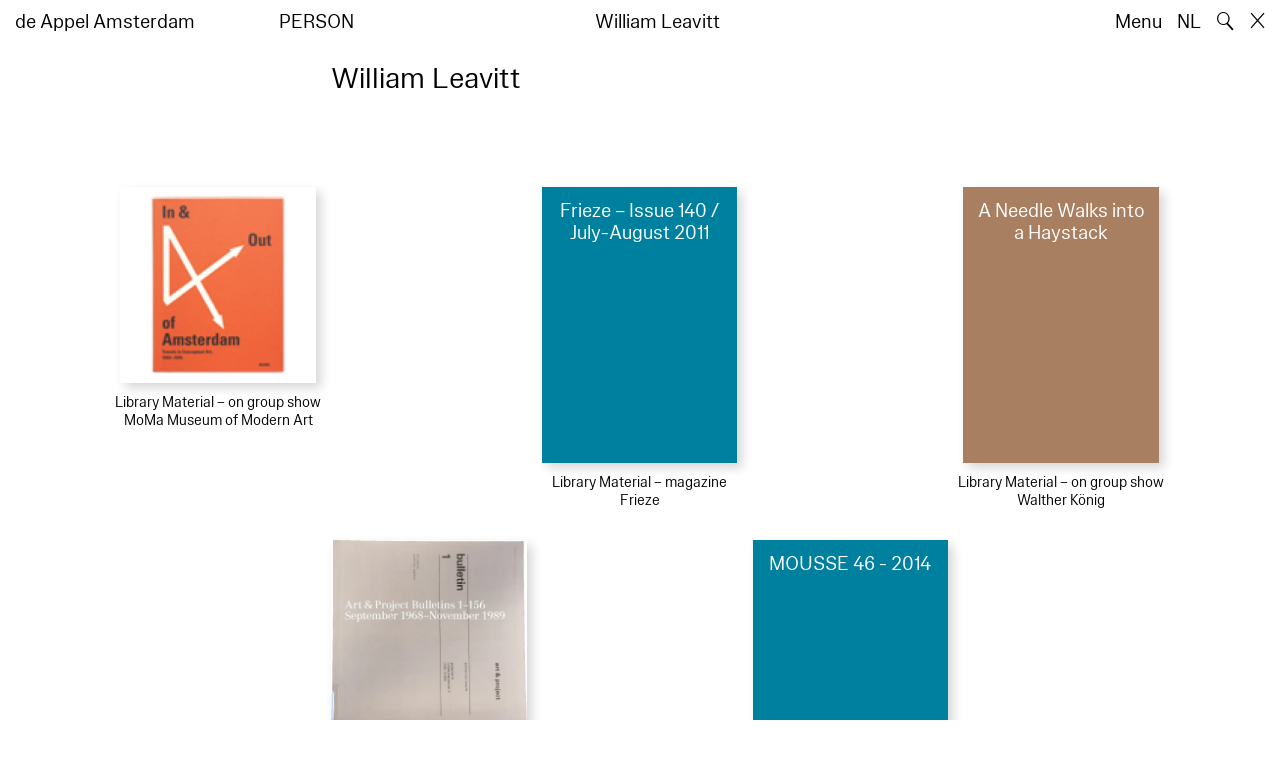

--- FILE ---
content_type: text/html; charset=utf-8
request_url: https://www.deappel.nl/en/archive/entities/12219-william-leavitt
body_size: 3948
content:
<!DOCTYPE html>
<html xmlns="http://www.w3.org/1999/xhtml" xml:lang="en" lang="en" class="" style="--bgcolor: #fff">
<head>
	<meta http-equiv="Content-Type" content="text/html;charset=utf-8" />
	<meta http-equiv="X-UA-Compatible" content="IE=edge" />
	<meta name="viewport" content="width=device-width, initial-scale=1, maximum-scale=1, minimum-scale=1" />
	<title>William Leavitt - Archive - de Appel Amsterdam</title>

	<link rel="stylesheet" type="text/css" media="all" href="/styles/datepicker.min.css"/>
	<link rel="stylesheet" type="text/css" media="all" href="/styles/cbplayer.css?v=20250528152000"/>
    <link rel="stylesheet" type="text/css" media="all" href="/styles/mapbox.css"/>
    <link rel="stylesheet" type="text/css" media="all" href="/styles/roundslider.min.css"/>
	<link rel="stylesheet" type="text/css" media="all" href="/styles/main.css?v=20251028104828" />
	<meta property="og:url" content="https://www.deappel.nl/en/archive/entities/12219-william-leavitt" />
	<meta property="og:type" content="article" />
	<meta property="og:title" content="William Leavitt - Archive - de Appel Amsterdam" />
	<meta name="twitter:card" content="summary_large_image">
	<meta name="twitter:title" content="William Leavitt - Archive - de Appel Amsterdam" />
	<link rel="apple-touch-icon" sizes="180x180" href="/apple-touch-icon.png">
	<link rel="icon" type="image/png" sizes="32x32" href="/favicon-32x32.png">
	<link rel="icon" type="image/png" sizes="16x16" href="/favicon-16x16.png">
	<link rel="manifest" href="/site.webmanifest">
	<meta name="msapplication-TileColor" content="#da532c">
	<meta name="theme-color" content="#ffffff">
	<script>document.cookie='resolution='+Math.max(screen.width,screen.height)+("devicePixelRatio" in window ? ","+devicePixelRatio : ",1")+'; path=/';</script>
	<script src="https://cdn.usefathom.com/script.js" data-site="KVXDXELP" defer></script>
	<!--
		Design by Bardhi Haliti (https://bardhihaliti.com/)
		Technical realization by Systemantics (https://www.systemantics.net/)
	-->
</head>
<body>


<div class="overlayer overlayer--menu">
    <div class="overlayer__inner">
        <a href="/en/" class="logo landing-header__logo">
            de<br>
            Appel<br>
            Amsterdam
        </a>

        <div class="overlayer__top-right">
            <ul class="overlayer__right">
                <li class="overlayer__right-item overlayer__right-item--lang">
                <a href="/nl/archive/entities/12219-william-leavitt">NL</a>
                </li>

                <li class="overlayer__right-item">
                    <div class="icon icon--close overlayer__close"></div>
                </li>
            </ul>
        </div>

        <div class="overlayer__center-menu">

            <a href="/en/menu/513/514-mission" class="overlayer__center-item">About</a>
            <a href="/en/events/" class="overlayer__center-item">Programme &amp; Visit</a>
            <a href="/en/news/" class="overlayer__center-item">News</a>
            <a href="/en/menu/1682/14076-de-appel-periodical-1-composting-winter-2025" class="overlayer__center-item">Harvests</a>
        </div>

        <div class="charslayer__item charslayer__item--top charslayer__item--menu">
            <a href="/en/archive/">
                Archive
            </a>
        </div>

        <div class="charslayer__item charslayer__item--left charslayer__item--menu">
            <a href="/en/curatorial-programme/">
                Curatorial Programme
            </a>
        </div>

        <div class="charslayer__item charslayer__item--right charslayer__item--menu">
            <a href="/en/embedded-art/">
                Embedded Art
            </a>
        </div>

    </div>
</div>
<div class="pinheader" style="background-color: var(--bgcolor)">
    <div class="pinheader__inner">
        <a href="/en/" class="logo pinheader__home">
            de Appel Amsterdam
        </a>

        <div class="pinheader__menu pinheader__menu--upper">
            <div class="pinheader__menu-left pinheader__menu-left--narrow">
                person
            </div>
            <div class="pinheader__menu-center">
                
            </div>
            <div class="pinheader__menu-right">
                William Leavitt
            </div>
        </div>

        <ul class="header__right">
            <li class="header__right-item">
                <span class="menu-button js-open-menu">
                    Menu
                </span>
            </li>
            <li class="header__right-item">
                <a href="/nl/archive/entities/12219-william-leavitt">NL</a>
            </li>
            <li class="header__right-item">
                <span class="search-button js-open-search">
                    🔍
                </span>
            </li>
            <li class="header__right-item">
                <a href="/en/" class="icon icon--close"></a>
            </li>
        </ul>
    </div>
</div>

<main class="main">
    <div class="main__inner main__inner--blocks">

        <div class="block block--title">
            <h1>William Leavitt</h1>
        </div>        <div class="block block--factslist">
            <dl></dl>
        </div>		<div class="block block--related-books">
			<div class="related-books">





<div class="related-book">

    <div class="related-book__title">In & Out of Amsterdam: Travels In Conceptual Art, 1960-1976 – Art & Project</div>

    <a href="/en/archive/books/9638-in-out-of-amsterdam-travels-in-conceptual-art-1960-1976-art-project" class="related-book__image">
        <div class="related-book__image-cover" style="padding-bottom: 100%;">

            <img class="js-lazyload lazyimage" data-src="/fmpweb/images/71/34/7134_753_130.jpg?w=1600" data-srcset="/fmpweb/images/71/34/7134_753_130.jpg?w=100 100w,/fmpweb/images/71/34/7134_753_130.jpg?w=200 200w,/fmpweb/images/71/34/7134_753_130.jpg?w=300 300w,/fmpweb/images/71/34/7134_753_130.jpg?w=400 400w,/fmpweb/images/71/34/7134_753_130.jpg?w=500 500w,/fmpweb/images/71/34/7134_753_130.jpg?w=640 640w,/fmpweb/images/71/34/7134_753_130.jpg?w=750 750w,/fmpweb/images/71/34/7134_753_130.jpg?w=828 828w,/fmpweb/images/71/34/7134_753_130.jpg?w=1024 1024w,/fmpweb/images/71/34/7134_753_130.jpg?w=1125 1125w,/fmpweb/images/71/34/7134_753_130.jpg?w=1242 1242w,/fmpweb/images/71/34/7134_753_130.jpg?w=1280 1280w,/fmpweb/images/71/34/7134_753_130.jpg?w=1400 1400w,/fmpweb/images/71/34/7134_753_130.jpg?w=1500 1500w,/fmpweb/images/71/34/7134_753_130.jpg?w=1600 1600w,/fmpweb/images/71/34/7134_753_130.jpg?w=1700 1700w,/fmpweb/images/71/34/7134_753_130.jpg?w=1800 1800w,/fmpweb/images/71/34/7134_753_130.jpg?w=1920 1920w" data-sizes="auto" alt="" src="">
        </div>

        <div class="related-book__hover">
            In & Out of Amsterdam: Travels In Conceptual Art, 1960-1976 – Art & Project
        </div>
    </a>

    <div class="related-book__caption">
        Library Material – on group show
        <br>        MoMa Museum of Modern Art
    </div>
</div>






<div class="related-book">


    <div class="related-book__title">Frieze – Issue 140 / July-August 2011</div>

    <a href="/en/archive/books/12554-frieze-issue-140-july-august-2011" class="related-book__image">
        <div class="related-book__image-cover" style="padding-bottom: 141.0256%; background-color: #00809F">

            <span class="related-book__image-title">Frieze – Issue 140 / July-August 2011</span>
        </div>

        <div class="related-book__hover">
            Frieze – Issue 140 / July-August 2011
        </div>
    </a>

    <div class="related-book__caption">
        Library Material – magazine
        <br>        Frieze
    </div>
</div>






<div class="related-book">


    <div class="related-book__title">A Needle Walks into a Haystack</div>

    <a href="/en/archive/books/14413-a-needle-walks-into-a-haystack" class="related-book__image">
        <div class="related-book__image-cover" style="padding-bottom: 141.0256%; background-color: #A87F61">

            <span class="related-book__image-title">A Needle Walks into a Haystack</span>
        </div>

        <div class="related-book__hover">
            A Needle Walks into a Haystack
        </div>
    </a>

    <div class="related-book__caption">
        Library Material – on group show
        <br>        Walther König
    </div>
</div>



				<div class="related-book--placeholder related-book--row-even"></div>



<div class="related-book">

    <div class="related-book__title">Art & Project Bulletins 1-156 – September 1968-November 1989</div>

    <a href="/en/archive/books/16095-art-project-bulletins-1-156-september-1968-november-1989" class="related-book__image">
        <div class="related-book__image-cover" style="padding-bottom: 99.625%;">

            <img class="js-lazyload lazyimage" data-src="/fmpweb/images/_webp/00160/20231018183449-16095.webp?w=1600" data-srcset="/fmpweb/images/_webp/00160/20231018183449-16095.webp?w=100 100w,/fmpweb/images/_webp/00160/20231018183449-16095.webp?w=200 200w,/fmpweb/images/_webp/00160/20231018183449-16095.webp?w=300 300w,/fmpweb/images/_webp/00160/20231018183449-16095.webp?w=400 400w,/fmpweb/images/_webp/00160/20231018183449-16095.webp?w=500 500w,/fmpweb/images/_webp/00160/20231018183449-16095.webp?w=640 640w,/fmpweb/images/_webp/00160/20231018183449-16095.webp?w=750 750w,/fmpweb/images/_webp/00160/20231018183449-16095.webp?w=828 828w,/fmpweb/images/_webp/00160/20231018183449-16095.webp?w=1024 1024w,/fmpweb/images/_webp/00160/20231018183449-16095.webp?w=1125 1125w,/fmpweb/images/_webp/00160/20231018183449-16095.webp?w=1242 1242w,/fmpweb/images/_webp/00160/20231018183449-16095.webp?w=1280 1280w,/fmpweb/images/_webp/00160/20231018183449-16095.webp?w=1400 1400w,/fmpweb/images/_webp/00160/20231018183449-16095.webp?w=1500 1500w,/fmpweb/images/_webp/00160/20231018183449-16095.webp?w=1600 1600w,/fmpweb/images/_webp/00160/20231018183449-16095.webp?w=1700 1700w,/fmpweb/images/_webp/00160/20231018183449-16095.webp?w=1800 1800w,/fmpweb/images/_webp/00160/20231018183449-16095.webp?w=1920 1920w" data-sizes="auto" alt="" src="">
        </div>

        <div class="related-book__hover">
            Art & Project Bulletins 1-156 – September 1968-November 1989
        </div>
    </a>

    <div class="related-book__caption">
        Library Material – on group show
        <br>        Cabinet Gallery London
    </div>
</div>






<div class="related-book">


    <div class="related-book__title">MOUSSE 46 - 2014</div>

    <a href="/en/archive/books/20985-mousse-46-2014" class="related-book__image">
        <div class="related-book__image-cover" style="padding-bottom: 141.0256%; background-color: #00809F">

            <span class="related-book__image-title">MOUSSE 46 - 2014</span>
        </div>

        <div class="related-book__hover">
            MOUSSE 46 - 2014
        </div>
    </a>

    <div class="related-book__caption">
        Library Material – magazine
        <br>        Mousse Publishing
    </div>
</div>
				<div class="related-book--placeholder related-book--row-even"></div>

			</div>
		</div>

    </div>

        <div class="block-search block-search--overlayer" style="background-color: var(--bgcolor)">
        <div class="block-search__inner">

            <div class="block-search__bullets">
                <div class="block-search__bullet block-search__bullet--active block-search__bullet--current js-block-search__bullet"></div>
                <div class="block-search__bullet js-block-search__bullet"></div>
                <div class="block-search__bullet js-block-search__bullet"></div>
            </div>


            <form action="/en/search" method="get" class="block-search__form" autocomplete="off">
                <div class="block-search__input-wrap">
                    <div class="block-search__icon">🔍</div>
                    <input type="text" name="q" class="block-search__input" placeholder="Search…">
                    <buton class="block-search__button">→</buton>
                </div>
            </form>

            <div class="block-search__bottom">
                <a href="/en/search" class="block-search__bottom-button">Filtered Search →</a>
            </div>

        </div>
    </div>

    <div class="block-search-bg"></div>
</main>



<footer class="footer">
	<div class="footer__inner">

		<div class="footer__text">
			<p>de Appel is an exhibition space, a curatorial and pedagogical lab, and an arts library and archive that was founded in 1975.</p>

		</div>

		<div class="footer__address">
			<p>Tolstraat 160<br />
1074 VM Amsterdam<br />
Nederland</p>

<p>+31 (0)2 06 25 56 51<br />
<a href="#" onclick="location.href='znvygb:vasb@qrnccry.ay'.replace(/[a-zA-Z]/g,function(c){return String.fromCharCode((c<='Z'?90:122)>=(c=c.charCodeAt(0)+13)?c:c-26);});return false">info [at] deappel.nl</a></p>

		</div>

		<div class="footer__openigtimes">
			<p>de Appel respects the work of artists and other makers, and tries her best to properly credit them. Any perceived mistake crediting any individual or organisation is completely unintentional.&nbsp;</p>

<p><a href="https://www.deappel.nl/en/menu/513-about/13183-privacy-policy">Read our privacy policy here</a></p>

		</div>

		<div class="footer__right">
			<div class="footer__right-wrap">
				<span class="footer__socialmedia">
					<p><a href="https://www.instagram.com/de_appel/">Instagram</a><br />
<a href="https://www.facebook.com/deappelartscentre">Facebook</a></p>

<p>Adults: €6<br />
Students: €3<br />
Neighbors:&nbsp;€3<br />
Ages 0 – 18: free<br />
<br />
We accept ICOM, Museumkaart and Stadspas. The Museumkaart&nbsp;is available at the reception desk.</p>

				</span>

				<span class="footer__links">
					<p>Opening hours:<br />
Wednesday –&nbsp;Sunday<br />
between 12–6pm&nbsp;</p>

<p>Between 24 November 2025 and 16 January 2026 de Appel is only open for events and archive visits.<br />
<br />
<a href="https://new.deappel.nl/en/menu/1242-welcome/1244-plan-your-visit">Welcome</a><br />
<a href="https://new.deappel.nl/en/menu/513-basis/1291-press">Press</a><br />
<a href="https://new.deappel.nl/en/menu/513-basis/2324-support">Support</a><br />
<a href="https://www.deappel.nl/en/menu/513-about/1290-people">Colofon</a></p>

<p>&nbsp;</p>

				</span>
			</div>

			<div class="footer__subscribe">
				<form method="post" action="#" class="footer-subscribe js-newsletter-submit">
					<div class="footer-subscribe__wrap">
						<input type="text" name="email" placeholder="Subscribe to mailing list" class="footer-subscribe__input">
						<button type="submit" class="footer-sibscribe__button">→</button>
					</div>
				</form>
			</div>
		</div>

	</div>
</footer>
	<div class="grid">
		<div class="grid-cell js-grid-cell"></div>
	</div>

	<script>
		window.lazySizesConfig = {
			lazyClass: 'js-lazyload'
		};
	</script>
	<script type="text/javascript" src="/scripts/lazysizes.min.js"></script>
	<script type="text/javascript" src="/scripts/jquery-3.3.1.min.js"></script>
	<script type="text/javascript" src="/scripts/fastclick.js"></script>
	<script type="text/javascript" src="/scripts/isotope.pkgd.min.js"></script>
	<script type="text/javascript" src="/scripts/flickity.pkgd.min.js"></script>
	<script type="text/javascript" src="/scripts/flickity-fade.js"></script>
	<script type="text/javascript" src="/scripts/jquery.hoverIntent.min.js"></script>
	<script type="text/javascript" src="/scripts/datepicker.min.js"></script>
	<script type="text/javascript" src="/scripts/jquery-dateformat.min.js"></script>
	<script type="text/javascript" src="/scripts/cbplayer.js?v=20250528152004"></script>
   <script type="text/javascript" src="/scripts/sticky-sidebar.js"></script>
   <script type="text/javascript" src="/scripts/mapbox.js"></script>
   <script type="text/javascript" src="/scripts/jquery.customSelect.min.js"></script>
	<script type="text/javascript" src="/scripts/main.js?v=20251110134927"></script>
</body>
</html>
